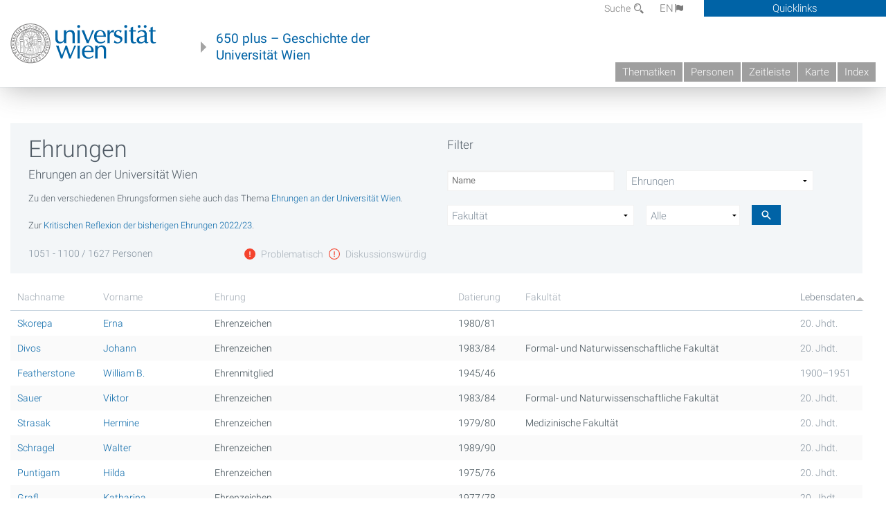

--- FILE ---
content_type: text/html; charset=utf-8
request_url: https://geschichte.univie.ac.at/de/personen/ehrungen?title=&honors=All&faculty=All&problematik=All&page=21&order=field_date_range&sort=asc
body_size: 9524
content:
<!DOCTYPE html>
<!-- Sorry no IE7 support! -->
<!-- @see http://foundation.zurb.com/docs/index.html#basicHTMLMarkup -->

<!--[if IE 8]><html class="no-js lt-ie9" lang="en"> <![endif]-->
<!--[if gt IE 8]><!--> <html class="no-js" lang="de"> <!--<![endif]-->
<head>
  <meta charset="utf-8" />
<link href="/de/personen/ehrungen" rel="alternate" hreflang="de" />
<link href="/en/persons/honors" rel="alternate" hreflang="en" />
<meta name="viewport" content="width=device-width" />
<meta http-equiv="ImageToolbar" content="false" />
<meta name="description" content="Ehrungen an der Universität Wien Zu den verschiedenen Ehrungsformen siehe auch das Thema Ehrungen an der Universität Wien. Zur Kritischen Reflexion der bisherigen Ehrungen 2022/23." />
<meta name="generator" content="Drupal 7 (http://drupal.org)" />
<link rel="canonical" href="https://geschichte.univie.ac.at/de/personen/ehrungen" />
<link rel="shortlink" href="https://geschichte.univie.ac.at/de/node/30959" />
<meta property="og:site_name" content="650 plus" />
<meta property="og:type" content="article" />
<meta property="og:url" content="https://geschichte.univie.ac.at/de/personen/ehrungen" />
<meta property="og:title" content="Ehrungen" />
<meta property="og:description" content="Ehrungen an der Universität Wien Zu den verschiedenen Ehrungsformen siehe auch das Thema Ehrungen an der Universität Wien. Zur Kritischen Reflexion der bisherigen Ehrungen 2022/23." />
<meta property="og:updated_time" content="2024-10-18T13:47:00+02:00" />
<meta property="article:published_time" content="2015-03-20T01:26:30+01:00" />
<meta property="article:modified_time" content="2024-10-18T13:47:00+02:00" />
<meta name="dcterms.title" content="Ehrungen" />
<meta name="dcterms.creator" content="admin" />
<meta name="dcterms.description" content="Ehrungen an der Universität Wien Zu den verschiedenen Ehrungsformen siehe auch das Thema Ehrungen an der Universität Wien. Zur Kritischen Reflexion der bisherigen Ehrungen 2022/23." />
<meta name="dcterms.date" content="2015-03-20T01:26+01:00" />
<meta name="dcterms.type" content="Text" />
<meta name="dcterms.format" content="text/html" />
<meta name="dcterms.identifier" content="https://geschichte.univie.ac.at/de/personen/ehrungen" />
<meta name="dcterms.language" content="de" />
  <meta name="viewport" content="width=device-width, user-scalable=no" />
  <meta name="google-site-verification" content="QVo6dneiwq1dX6dDlQQC1mAK6ER1IOIYRJjZQ9AE4-A" />
  <!-- Google tag (gtag.js) -->
<script async src="https://www.googletagmanager.com/gtag/js?id=G-DP0YM1K2NK"></script>
<script>
  window.dataLayer = window.dataLayer || [];
  function gtag(){dataLayer.push(arguments);}
  gtag('js', new Date());

  gtag('config', 'G-DP0YM1K2NK');
</script>
  <title>Ehrungen | Page 22 | 650 plus</title>
  <link rel="stylesheet" href="https://geschichte.univie.ac.at/files/css/css_Q8bk26IpUQB1iiHLZDY1EsPZWYSilSLashJtLsCuXJA.css" />
<link rel="stylesheet" href="https://geschichte.univie.ac.at/files/css/css_H9Wn91OXuSQYcuAzFWyB0CzUPN5HDu8GQ7hDsJGDbOg.css" />
<link rel="stylesheet" href="https://geschichte.univie.ac.at/sites/all/themes/zurb-foundation/css/apps4.css?t07981" />
<link rel="stylesheet" href="https://geschichte.univie.ac.at/sites/all/themes/zurb-foundation/css/customize.css?t07981" />
  <link href='/theme/css/fonts.css' rel='stylesheet' type='text/css'>
  <style>
    .node-interface #edit-faculty-hist-wrapper {
      display: none;
    }
    .field-name-field-problem-desc {
      display: block;
      font-size: .925rem;
      padding-left: 1.75rem;
      position: relative;
      margin-bottom: 2rem;
    }
    .field-name-field-problem-desc * {
      font-size: .825rem;
    }

    .problem-description {
        display: block;
        font-size: .825rem;
        float: right;
    }
     #edit-problematik-wrapper {
      display: none;
    }
     #edit-problematik-wrapper {
      display: block;
    }
    .mark-discussion,
    .mark-problematic {
      display: inline-block;
      color: #a4aeb7;
      white-space: nowrap;
    }
    .views-field-field-ehrung .mark-discussion, 
    .views-field-field-ehrung .mark-problematic {
      white-space: normal;
    }
    .node-type-person .views-field-field-ehrung .mark-discussion, 
    .node-type-person .views-field-field-ehrung .mark-problematic {
      white-space: nowrap !important;
    }
    .views-field-field-ehrung-titel {
      white-space: nowrap;
    }
    .info .mark-discussion:before,
    .info .mark-problematic:before {
      margin-right: 5px;
    }
     .info .mark-discussion:before,
     .info .mark-problematic:before,
     .view .mark-discussion:after,
     .view .mark-problematic:after {
      content: "";
      background-image: url("/theme/images/problem-discussion.svg");
      background-size: contain;
      width: 16px;
      height: 16px;
      display: inline-block;
      vertical-align: text-bottom;
      margin-left: 5px;
    }
      .field-name-field-problem-desc:before {
      content: "";
      background-image: url("/theme/images/problem-problem.svg");
      background-size: contain;
      width: 16px;
      height: 16px;
      display: inline-block;
      position: absolute;
      left: 0;
      vertical-align: text-bottom;
      margin-right: 5px; 
    }
      .field-name-field-problem-desc.discussion:before {
      background-image: url("/theme/images/problem-discussion.svg");
    }
     .info .mark-problematic:before,
     .view .mark-problematic:after {
      background-image: url("/theme/images/problem-problem.svg");
    }
    .view-siehe-auch p.small {
      font-size: 75%;
    }
    html body.admin-menu {
      margin-top: 0px !important;
      padding-top: 30px;
    }
  </style>
  <script src="https://geschichte.univie.ac.at/files/js/js_7ZKsgVwdzEUQdR3uhW4lAwIhVC5shYuHwEZ094mgxIg.js"></script>
<script src="https://geschichte.univie.ac.at/files/js/js_R9UbiVw2xuTUI0GZoaqMDOdX0lrZtgX-ono8RVOUEVc.js"></script>
<script>var NID = 30959</script>
<script src="https://geschichte.univie.ac.at/files/js/js_pT8ZDwBLMaZFJ4CH3rFvJ5qt79LdBxRYeqWq5CmFEPk.js"></script>
<script src="https://geschichte.univie.ac.at/files/js/js_lXwy3NmqRzZCH286s8ljRIQGsoh_bHXhv1PhYgA-h3M.js"></script>
<script>jQuery.extend(Drupal.settings, {"basePath":"\/","pathPrefix":"de\/","ajaxPageState":{"theme":"zurb_foundation","theme_token":"X0wOCCkno_OFMtgQhbpu-kLYuw5-9-OuBxqnvUUXV7A","js":{"sites\/all\/modules\/jquery_update\/replace\/jquery\/1.8\/jquery.min.js":1,"misc\/jquery-extend-3.4.0.js":1,"misc\/jquery-html-prefilter-3.5.0-backport.js":1,"misc\/jquery.once.js":1,"misc\/drupal.js":1,"sites\/all\/libraries\/balupton-history.js\/scripts\/bundled\/html5\/jquery.history.js":1,"sites\/all\/modules\/admin_menu\/admin_devel\/admin_devel.js":1,"0":1,"public:\/\/languages\/de__RvUlvI6245zIVVqZXSOM3uxR0QWyGG2LKHeHIjGvzg.js":1,"sites\/all\/modules\/better_exposed_filters\/better_exposed_filters.js":1,"sites\/all\/themes\/zurb-foundation\/js\/jquery.isotope.js":1,"sites\/all\/themes\/zurb-foundation\/js\/zoom.js":1,"sites\/all\/themes\/zurb-foundation\/js\/app.js":1,"sites\/all\/themes\/zurb-foundation\/js\/vendor\/custom.modernizr.js":1,"sites\/all\/themes\/zurb-foundation\/js\/foundation.min.js":1},"css":{"sites\/all\/modules\/date\/date_api\/date.css":1,"sites\/all\/modules\/itweak_upload\/itweak_upload.css":1,"sites\/all\/modules\/views\/css\/views.css":1,"sites\/all\/modules\/ckeditor\/css\/ckeditor.css":1,"sites\/all\/themes\/zurb-foundation\/css\/normalize.css":1,"sites\/all\/modules\/ctools\/css\/ctools.css":1,"sites\/all\/modules\/biblio\/biblio.css":1,"sites\/all\/modules\/print\/print_ui\/css\/print_ui.theme.css":1,"sites\/all\/themes\/zurb-foundation\/css\/apps4.css":1,"sites\/all\/themes\/zurb-foundation\/css\/customize.css":1}},"urlIsAjaxTrusted":{"\/de\/biblio\/nationaler-bildungsbericht-oesterreich-2012-band-2-fokussierte-analysen-bildungspolitischer?page=%2F..%2F..%2F..%2F..%2F..%2F..%2F..%2F..%2F..%2Fproc%2Fself%2Fenviron%00.\u0026s=author\u0026o=asc":true,"\/de\/personen\/ehrungen":true},"better_exposed_filters":{"datepicker":false,"slider":false,"settings":[],"autosubmit":false,"views":{"special_person":{"displays":{"ehren":{"filters":{"title":{"required":false},"honors":{"required":false},"faculty":{"required":false},"problematik":{"required":false}}}}}}}});</script>
  <!--[if lt IE 9]>
		<script src="http://html5shiv.googlecode.com/svn/trunk/html5.js"></script>
	<![endif]-->
</head>
<body class="html not-front not-logged-in no-sidebars page-node page-node- page-node-30959 node-type-interface i18n-de lang-de section-personen user-0 no-sidebar" >
    <!--.page -->
<div role="document" class="page" id="page">

  
  
  <!--.l-header -->
  <header role="banner" class="l-header show-for-small">

          <!--.top-bar -->
              <div class="show-for-small">
            <nav class="top-bar" data-options="" data-topbar>
        <ul class="title-area">
          <li class="name">
            <a href="/de" rel="home" title="650 plus Startseite"><img class="logo" typeof="foaf:Image" src="https://geschichte.univie.ac.at/files/uni_logo_220.jpg" alt="650 plus logo" title="650 plus Startseite" /></a>          </li>
          <li class="toggle-topbar menu-icon"><a href="#"><span>Menu</span></a></li>
        </ul>
        <section class="top-bar-section">
                      <ul id="main-menu" class="main-nav"><li class="first collapsed"><a href="/de/thematiken">Thematiken</a></li><li class="leaf"><a href="/de/personen">Personen</a></li><li class="hide-for-small"><a href="/de/zeitleiste" class="hide-for-small">Zeitleiste</a></li><li class="hide-for-small"><a href="/de/karte" class="hide-for-small">Karte</a></li><li class="last leaf"><a href="/de/inhaltsverzeichnis">Index</a></li></ul>                                <ul id="text-menu-small" class="secondary link-list"><li class="first leaf"><a href="/de/alle-themen">Themen</a></li><li class="leaf"><a href="/de/alle-artikel">Artikel</a></li><li class="leaf"><a href="/de/medien">Medien</a></li><li class="leaf"><a href="/de/personen/funktionaere">Funktionäre</a></li><li class="leaf"><a href="/de/personen/ehrungen" class="active">Ehrungen</a></li><li class="leaf"><a href="/de/gebaeude">Gebäude</a></li><li class="leaf"><a href="/de/ereignisse">Ereignisse</a></li><li class="last leaf"><a href="/de/glossar">Glossar</a></li></ul>                                <ul id="secondary-menu-small" class="secondary link-list "><li class="first expanded has-dropdown"><a href="/de/ueber-das-projekt">Über das Projekt</a><ul class=""><li class="first expanded show-for-small"><a href="/de/ueber-das-projekt">Über das Projekt</a><li class="first leaf"><a href="/de/impressum">Impressum</a></li><li class="last leaf"><a href="/de/kontakt">Kontakt</a></li></ul></li><li class="show-for-small"><a href="/de/suche" class="show-for-small">Suche</a></li><li class="last leaf" target="_blank"><a href="https://backend.univie.ac.at/fileadmin/user_upload/p_dsba/datenschutzerklaerung_websites_2018-05-23.pdf" target="_blank">Datenschutzerklärung</a></li></ul>                  </section>
      </nav>
              </div>
            <!--/.top-bar -->
    
     
  </header>
  <!--/.l-header -->

  
          <section class="row h-row hide-for-small">
        <div class="box" id="quicklinks-box">
            <div class="large-12 columns clearfix">
            	<div class="right container row">
                	<div class="column medium-6"><h2>Über das Projekt</h2><ul id="secondary-menu-links" class="links clearfix "><li class="first expanded has-dropdown"><a href="/de/ueber-das-projekt">Über das Projekt</a><ul class=""><li class="first expanded show-for-small"><a href="/de/ueber-das-projekt">Über das Projekt</a><li class="first leaf"><a href="/de/impressum">Impressum</a></li><li class="last leaf"><a href="/de/kontakt">Kontakt</a></li></ul></li><li class="show-for-small"><a href="/de/suche" class="show-for-small">Suche</a></li><li class="last leaf" target="_blank"><a href="https://backend.univie.ac.at/fileadmin/user_upload/p_dsba/datenschutzerklaerung_websites_2018-05-23.pdf" target="_blank">Datenschutzerklärung</a></li></ul></div>
                	<div class="column medium-6"><h2>Inhalte</h2><ul id="text-menu-links" class="links clearfix "><li class="first leaf"><a href="/de/alle-themen">Themen</a></li><li class="leaf"><a href="/de/alle-artikel">Artikel</a></li><li class="leaf"><a href="/de/medien">Medien</a></li><li class="leaf"><a href="/de/personen/funktionaere">Funktionäre</a></li><li class="leaf"><a href="/de/personen/ehrungen" class="active">Ehrungen</a></li><li class="leaf"><a href="/de/gebaeude">Gebäude</a></li><li class="leaf"><a href="/de/ereignisse">Ereignisse</a></li><li class="last leaf"><a href="/de/glossar">Glossar</a></li></ul></div>
                </div>
              </div>
        </div>

        <div class="large-12 columns header h-main clearfix">
                    <div class="title-area left">
            <div class="left">
              <a href="//www.univie.ac.at" id="univielink" rel="home" title="zur Webseite der Universität Wien" data-tooltip><img typeof="foaf:Image" src="//geschichte.univie.ac.at/theme/images/uni_logo_farbe.png" alt="Geschichte der Universität Wien - Logo Universität Wien"></a>
                <a href="/de" id="homelink" rel="home" title="Geschichte der Universität Wien" data-tooltip>
                    650 plus – Geschichte der <br>Universität Wien                </a>    
            </div>
          </div>
          
          <div class="right hide-for-small" id="metabar">
            <div id="searchblock">
                  <section class="block block-locale block-locale-language">
	<div class="block-inner">
      
      <div class="item-list"><ul class="inline-list"><li class="active first"><a href="/de/personen/ehrungen" class="  active">DE<span class='icon_moon icon-flag'></span></a></li>
<li class=" last"><a href="/en/persons/honors" class=" ">EN<span class='icon_moon icon-flag'></span></a></li>
</ul></div>    	</div>
</section>  <section class="block block-search-api-page block-search-api-page-suche">
	<div class="block-inner">
      
      <form action="/de/biblio/nationaler-bildungsbericht-oesterreich-2012-band-2-fokussierte-analysen-bildungspolitischer?page=%2F..%2F..%2F..%2F..%2F..%2F..%2F..%2F..%2F..%2Fproc%2Fself%2Fenviron%00.&amp;s=author&amp;o=asc" method="post" id="search-api-page-search-form-suche" accept-charset="UTF-8"><div><div class="form-item form-type-textfield form-item-keys-1">
  <label for="edit-keys-1">Suche </label>
 <input placeholder="Suche" type="text" id="edit-keys-1" name="keys_1" value="" size="15" maxlength="128" class="form-text" />
</div>
<input type="hidden" name="id" value="1" />
<button id="edit-submit-1" name="op" value="Suche" type="submit" class="form-submit small">Suche</button>
<input type="hidden" name="form_build_id" value="form-fWuLycTsgpQEO87XsjnOwL9L1JffhTYggcYlWhb-DRY" />
<input type="hidden" name="form_id" value="search_api_page_search_form_suche" />
</div></form>    	</div>
</section>            </div>
            <div id="quicklinks">
                Quicklinks
            </div>
          </div>
          


          <nav id="main-menu-top" class="navigation right show-for-small-up top-bar-section" role="navigation">
             <ul id="main-menu-links" class="inline-list clearfix"><li class="first collapsed"><a href="/de/thematiken">Thematiken</a></li><li class="leaf"><a href="/de/personen">Personen</a></li><li class="hide-for-small"><a href="/de/zeitleiste" class="hide-for-small">Zeitleiste</a></li><li class="hide-for-small"><a href="/de/karte" class="hide-for-small">Karte</a></li><li class="last leaf"><a href="/de/inhaltsverzeichnis">Index</a></li></ul>          </nav> <!-- /#main-menu -->

         </div>
         
                 <div class="medium-12 columns hide-for-small" id="">
            
  <ul id='breadcrumbs' class='inline-list'></ul>         </div>

        </section>

        
        
        
            <!-- End title, slogan and menu -->



  
  <div class="row l-tabs">
  <div class="medium-4 columns">&nbsp;</div>
  <div class="medium-8 columns">
      </div>
  </div>

<main role="main" class="row l-main">
         <div class="large-12 medium-12 main columns">
   
  
      
      <a id="main-content"></a>
            

          
                  
              
        	<div class="block-inner">
      
      
<article id="node-30959" class="node node-interface view-mode-full" about="/de/personen/ehrungen" typeof="sioc:Item foaf:Document">


  
                <header>
      <div class="row">
        <div class="medium-6 columns info">
          <h1 class="node-title">Ehrungen</h1>

          <div class="body field"><p>
	Ehrungen an der Universität Wien</p>
<p>
	<sup>Zu den verschiedenen Ehrungsformen siehe auch das Thema <a href="/de/themen/ehrungen-der-universitat-wien">Ehrungen an der Universität Wien</a>.</sup></p>
<p>
	<sup>Zur <a href="/de/themen/kritische-reflexion-der-bisherigen-ehrungen">Kritischen Reflexion der bisherigen Ehrungen 2022/23</a>.</sup></p>
</div>                      <div class="problem-description">
              <a class="mark-problematic" href="/de/artikel/problematische-ehrungen">
                Problematisch              </a> 
              <a class="mark-discussion" href="/de/artikel/diskussionswuerdige-ehrungen">
                Diskussionswürdig              </a>
            </div>
          
          
        </div>
        <div class="medium-6 columns filters">
        
            <p>Filter</p><form action="/de/personen/ehrungen" method="get" id="views-exposed-form-special-person-ehren" accept-charset="UTF-8"><div><div class="views-exposed-form">
  <div class="views-exposed-widgets clearfix">
          <div id="edit-title-wrapper" class="views-exposed-widget views-widget-filter-title">
                  <label for="edit-title">
            Suche          </label>
                        <div class="views-widget">
          <div class="form-item form-type-textfield form-item-title">
 <input placeholder="Name" type="text" id="edit-title" name="title" value="" size="30" maxlength="128" class="form-text" />
</div>
        </div>
              </div>
          <div id="edit-honors-wrapper" class="views-exposed-widget views-widget-filter-field_ehrung_tid">
                  <label for="edit-honors">
            Ehrung          </label>
                        <div class="views-widget">
          <div class="form-item form-type-select form-item-honors">
 <select id="edit-honors" name="honors" class="form-select"><option value="All" selected="selected">Ehrungen</option><option value="824">Denkmal Arkadenhof</option><option value="1787">Denkmal „AKH-Direktoren“</option><option value="1686">Denkmal Ehrentafel Mathematik</option><option value="1093">Denkmal „Nobelpreis und Universität Wien“</option><option value="1593">Denkmal „Vertriebene Historiker*innen“</option><option value="1086">Denkmal „Vertriebene Kunsthistoriker*innen“</option><option value="1096">Denkmal</option><option value="821">Ehrenzeichen</option><option value="1095">Tor der Erinnerung</option><option value="1088">Straßenbenennung</option><option value="1099">Stipendien/Preise/Stiftungen</option><option value="1256">Raumbenennung</option><option value="1092">Ehrentafel-Fakultät</option><option value="1087">Ehrensenator*in</option><option value="1594">Ehrenmitglied Doktorenkollegium</option><option value="1094">Ehrenmitglied</option><option value="1101">Ehrenmedaille</option><option value="1642">Ehrenlizentiat</option><option value="823">Ehrendoktorat</option><option value="822">Ehrenbürger*in</option></select>
</div>
        </div>
              </div>
          <div id="edit-faculty-wrapper" class="views-exposed-widget views-widget-filter-field_fakult_t_tid">
                  <label for="edit-faculty">
            Fakultät          </label>
                        <div class="views-widget">
          <div class="form-item form-type-select form-item-faculty">
 <select id="edit-faculty" name="faculty" class="form-select"><option value="All" selected="selected">Fakultät</option><option value="211">Evangelisch-Theologische Fakultät</option><option value="290">Fakultät für Chemie</option><option value="352">Fakultät für Geowissenschaften, Geographie und Astronomie</option><option value="1507">Fakultät für Human- und Sozialwissenschaften</option><option value="350">Fakultät für Informatik</option><option value="293">Fakultät für Lebenswissenschaften</option><option value="311">Fakultät für Mathematik</option><option value="369">Fakultät für Naturwissenschaften und Mathematik</option><option value="679">Fakultät für Philosophie und Bildungswissenschaft</option><option value="233">Fakultät für Physik</option><option value="218">Fakultät für Psychologie</option><option value="319">Fakultät für Sozialwissenschaften</option><option value="259">Fakultät für Wirtschaftswissenschaften</option><option value="348">Fakultät für Wirtschaftswissenschaften und Informatik</option><option value="279">Formal- und Naturwissenschaftliche Fakultät</option><option value="488">Geistes- und Kulturwissenschaftliche Fakultät</option><option value="303">Geisteswissenschaftliche Fakultät</option><option value="243">Grund- und Integrativwissenschaftliche Fakultät</option><option value="309">Historisch-Kulturwissenschaftliche Fakultät</option><option value="212">Juridische Fakultät</option><option value="210">Katholisch-Theologische Fakultät</option><option value="220">Medizinische Fakultät</option><option value="214">Philologisch-Kulturwissenschaftliche Fakultät</option><option value="123">Philosophische Fakultät</option><option value="495">Rechts- und Staatswissenschaftliche Fakultät</option><option value="713">Rechtswissenschaftliche Fakultät</option><option value="271">Sozial- und Wirtschaftswissenschaftliche Fakultät</option><option value="734">Zentrum für Lehrer*innenbildung</option><option value="1512">Zentrum für Mikrobiologie und Umweltsystemwissenschaft</option><option value="774">Zentrum für Molekulare Biologie | Max Perutz Labs</option><option value="216">Zentrum für Sportwissenschaft und Universitätssport</option><option value="277">Zentrum für Translationswissenschaft</option><option value="1528">Artistenfakultät</option></select>
</div>
        </div>
              </div>
          <div id="edit-problematik-wrapper" class="views-exposed-widget views-widget-filter-field_problem_value">
                  <label for="edit-problematik">
            Problematik          </label>
                        <div class="views-widget">
          <div class="form-item form-type-select form-item-problematik">
 <select id="edit-problematik" name="problematik" class="form-select"><option value="All" selected="selected">Alle</option><option value="discussion">Diskussionswürdig</option><option value="problematic">Problematisch</option></select>
</div>
        </div>
              </div>
                    <div class="views-exposed-widget views-submit-button">
      <button class="icon icon-suche form-submit small" title="Suche" id="edit-submit-special-person" name="" value="" type="submit"></button>
    </div>
      </div>
</div>
</div></form>        </div>
      </div>
      </header>
          
      <span property="dc:title" content="Ehrungen" class="rdf-meta element-hidden"></span><span property="sioc:num_replies" content="0" datatype="xsd:integer" class="rdf-meta element-hidden"></span>


  <div class="field field-name-field-inhalte field-type-viewreference field-label-hidden field-wrapper"><div class="contextual-links-region"><div class="view view-special-person view-id-special_person view-display-id-ehren ehrungen view-dom-id-538900abbcc42cecd88b233b1620c915">
            <div class="view-header">
      <div class="result-summary">1051 - 1100 / 1627 Personen</div>
    </div>
  
  
  
      <div class="view-content">
      <table  class="views-table cols-6">
         <thead>
      <tr>
                  <th  class="views-field views-field-field-nachname-n-" scope="col">
            Nachname          </th>
                  <th  class="views-field views-field-field-vorname-n-" scope="col">
            Vorname          </th>
                  <th  class="views-field views-field-field-ehrung" scope="col">
            <a href="/de/personen/ehrungen?title=&amp;honors=All&amp;faculty=All&amp;problematik=All&amp;page=21&amp;order=field_ehrung&amp;sort=asc" title="Nach Ehrung sortieren" class="active">Ehrung</a>          </th>
                  <th  class="views-field views-field-field-date" scope="col">
            <a href="/de/personen/ehrungen?title=&amp;honors=All&amp;faculty=All&amp;problematik=All&amp;page=21&amp;order=field_date&amp;sort=desc" title="Nach Datierung sortieren" class="active">Datierung</a>          </th>
                  <th  scope="col">
            Fakultät          </th>
                  <th  class="views-field views-field-field-date-range active" scope="col">
            <a href="/de/personen/ehrungen?title=&amp;honors=All&amp;faculty=All&amp;problematik=All&amp;page=21&amp;order=field_date_range&amp;sort=desc" title="Nach Lebensdaten sortieren" class="active">Lebensdaten<img typeof="foaf:Image" src="https://geschichte.univie.ac.at/misc/arrow-desc.png" width="13" height="13" alt="absteigend sortieren" title="absteigend sortieren" /></a>          </th>
              </tr>
    </thead>
    <tbody>
          <tr  class="odd views-row-first">
                  <td  class="views-field views-field-field-nachname-n-">
            <a href="/de/personen/erna-skorepa">Skorepa</a>          </td>
                  <td  class="views-field views-field-field-vorname-n-">
            <a href="/de/personen/erna-skorepa">Erna</a>          </td>
                  <td  class="views-field views-field-field-ehrung">
            <span class="mark-" title="">Ehrenzeichen</span>          </td>
                  <td  class="views-field views-field-field-date">
            1980/81          </td>
                  <td >
                      </td>
                  <td  class="views-field views-field-field-date-range active">
            20. Jhdt.          </td>
              </tr>
          <tr  class="even">
                  <td  class="views-field views-field-field-nachname-n-">
            <a href="/de/personen/johann-divos">Divos</a>          </td>
                  <td  class="views-field views-field-field-vorname-n-">
            <a href="/de/personen/johann-divos">Johann</a>          </td>
                  <td  class="views-field views-field-field-ehrung">
            <span class="mark-" title="">Ehrenzeichen</span>          </td>
                  <td  class="views-field views-field-field-date">
            1983/84          </td>
                  <td >
            Formal- und Naturwissenschaftliche Fakultät          </td>
                  <td  class="views-field views-field-field-date-range active">
            20. Jhdt.          </td>
              </tr>
          <tr  class="odd">
                  <td  class="views-field views-field-field-nachname-n-">
            <a href="/de/personen/william-b-featherstone">Featherstone</a>          </td>
                  <td  class="views-field views-field-field-vorname-n-">
            <a href="/de/personen/william-b-featherstone">William B.</a>          </td>
                  <td  class="views-field views-field-field-ehrung">
            <span class="mark-" title="">Ehrenmitglied</span>          </td>
                  <td  class="views-field views-field-field-date">
            1945/46          </td>
                  <td >
                      </td>
                  <td  class="views-field views-field-field-date-range active">
            1900–1951          </td>
              </tr>
          <tr  class="even">
                  <td  class="views-field views-field-field-nachname-n-">
            <a href="/de/personen/viktor-sauer">Sauer</a>          </td>
                  <td  class="views-field views-field-field-vorname-n-">
            <a href="/de/personen/viktor-sauer">Viktor</a>          </td>
                  <td  class="views-field views-field-field-ehrung">
            <span class="mark-" title="">Ehrenzeichen</span>          </td>
                  <td  class="views-field views-field-field-date">
            1983/84          </td>
                  <td >
            Formal- und Naturwissenschaftliche Fakultät          </td>
                  <td  class="views-field views-field-field-date-range active">
            20. Jhdt.          </td>
              </tr>
          <tr  class="odd">
                  <td  class="views-field views-field-field-nachname-n-">
            <a href="/de/personen/hermine-strasak">Strasak</a>          </td>
                  <td  class="views-field views-field-field-vorname-n-">
            <a href="/de/personen/hermine-strasak">Hermine</a>          </td>
                  <td  class="views-field views-field-field-ehrung">
            <span class="mark-" title="">Ehrenzeichen</span>          </td>
                  <td  class="views-field views-field-field-date">
            1979/80          </td>
                  <td >
            Medizinische Fakultät          </td>
                  <td  class="views-field views-field-field-date-range active">
            20. Jhdt.          </td>
              </tr>
          <tr  class="even">
                  <td  class="views-field views-field-field-nachname-n-">
            <a href="/de/personen/walter-schragel">Schragel</a>          </td>
                  <td  class="views-field views-field-field-vorname-n-">
            <a href="/de/personen/walter-schragel">Walter</a>          </td>
                  <td  class="views-field views-field-field-ehrung">
            <span class="mark-" title="">Ehrenzeichen</span>          </td>
                  <td  class="views-field views-field-field-date">
            1989/90          </td>
                  <td >
                      </td>
                  <td  class="views-field views-field-field-date-range active">
            20. Jhdt.          </td>
              </tr>
          <tr  class="odd">
                  <td  class="views-field views-field-field-nachname-n-">
            <a href="/de/personen/hilda-puntigam">Puntigam</a>          </td>
                  <td  class="views-field views-field-field-vorname-n-">
            <a href="/de/personen/hilda-puntigam">Hilda</a>          </td>
                  <td  class="views-field views-field-field-ehrung">
            <span class="mark-" title="">Ehrenzeichen</span>          </td>
                  <td  class="views-field views-field-field-date">
            1975/76          </td>
                  <td >
                      </td>
                  <td  class="views-field views-field-field-date-range active">
            20. Jhdt.          </td>
              </tr>
          <tr  class="even">
                  <td  class="views-field views-field-field-nachname-n-">
            <a href="/de/personen/katharina-grafl">Grafl</a>          </td>
                  <td  class="views-field views-field-field-vorname-n-">
            <a href="/de/personen/katharina-grafl">Katharina</a>          </td>
                  <td  class="views-field views-field-field-ehrung">
            <span class="mark-" title="">Ehrenzeichen</span>          </td>
                  <td  class="views-field views-field-field-date">
            1977/78          </td>
                  <td >
                      </td>
                  <td  class="views-field views-field-field-date-range active">
            20. Jhdt.          </td>
              </tr>
          <tr  class="odd">
                  <td  class="views-field views-field-field-nachname-n-">
            <a href="/de/personen/gabriele-sejka">Sejka</a>          </td>
                  <td  class="views-field views-field-field-vorname-n-">
            <a href="/de/personen/gabriele-sejka">Gabriele</a>          </td>
                  <td  class="views-field views-field-field-ehrung">
            <span class="mark-" title="">Ehrenzeichen</span>          </td>
                  <td  class="views-field views-field-field-date">
            1981/82          </td>
                  <td >
            Evangelisch-Theologische Fakultät          </td>
                  <td  class="views-field views-field-field-date-range active">
            20. Jhdt.          </td>
              </tr>
          <tr  class="even">
                  <td  class="views-field views-field-field-nachname-n-">
            <a href="/de/personen/eugen-pfeiffer">Pfeiffer</a>          </td>
                  <td  class="views-field views-field-field-vorname-n-">
            <a href="/de/personen/eugen-pfeiffer">Eugen</a>          </td>
                  <td  class="views-field views-field-field-ehrung">
            <span class="mark-" title="">Ehrenzeichen</span>          </td>
                  <td  class="views-field views-field-field-date">
            1979/80          </td>
                  <td >
            Formal- und Naturwissenschaftliche Fakultät          </td>
                  <td  class="views-field views-field-field-date-range active">
            20. Jhdt.          </td>
              </tr>
          <tr  class="odd">
                  <td  class="views-field views-field-field-nachname-n-">
            <a href="/de/personen/egon-hroch">Hroch</a>          </td>
                  <td  class="views-field views-field-field-vorname-n-">
            <a href="/de/personen/egon-hroch">Egon</a>          </td>
                  <td  class="views-field views-field-field-ehrung">
            <span class="mark-" title="">Ehrenmedaille</span>          </td>
                  <td  class="views-field views-field-field-date">
            1974/75          </td>
                  <td >
                      </td>
                  <td  class="views-field views-field-field-date-range active">
            20. Jhdt.          </td>
              </tr>
          <tr  class="even">
                  <td  class="views-field views-field-field-nachname-n-">
            <a href="/de/personen/karl-schramseis">Schramseis</a>          </td>
                  <td  class="views-field views-field-field-vorname-n-">
            <a href="/de/personen/karl-schramseis">Karl</a>          </td>
                  <td  class="views-field views-field-field-ehrung">
            <span class="mark-" title="">Ehrenzeichen</span>          </td>
                  <td  class="views-field views-field-field-date">
            1983/84          </td>
                  <td >
            Geisteswissenschaftliche Fakultät          </td>
                  <td  class="views-field views-field-field-date-range active">
            20. Jhdt.          </td>
              </tr>
          <tr  class="odd">
                  <td  class="views-field views-field-field-nachname-n-">
            <a href="/de/personen/richard-puschmann">Puschmann</a>          </td>
                  <td  class="views-field views-field-field-vorname-n-">
            <a href="/de/personen/richard-puschmann">Richard</a>          </td>
                  <td  class="views-field views-field-field-ehrung">
            <span class="mark-" title="">Ehrenzeichen</span>          </td>
                  <td  class="views-field views-field-field-date">
            1979/80          </td>
                  <td >
            Formal- und Naturwissenschaftliche Fakultät          </td>
                  <td  class="views-field views-field-field-date-range active">
            20. Jhdt.          </td>
              </tr>
          <tr  class="even">
                  <td  class="views-field views-field-field-nachname-n-">
            <a href="/de/personen/gertrude-jank">Jank</a>          </td>
                  <td  class="views-field views-field-field-vorname-n-">
            <a href="/de/personen/gertrude-jank">Gertrude</a>          </td>
                  <td  class="views-field views-field-field-ehrung">
            <span class="mark-" title="">Ehrenzeichen</span>          </td>
                  <td  class="views-field views-field-field-date">
            1983/84          </td>
                  <td >
            Medizinische Fakultät          </td>
                  <td  class="views-field views-field-field-date-range active">
            20. Jhdt.          </td>
              </tr>
          <tr  class="odd">
                  <td  class="views-field views-field-field-nachname-n-">
            <a href="/de/personen/leopold-zeininger">Zeininger</a>          </td>
                  <td  class="views-field views-field-field-vorname-n-">
            <a href="/de/personen/leopold-zeininger">Leopold</a>          </td>
                  <td  class="views-field views-field-field-ehrung">
            <span class="mark-" title="">Ehrenzeichen</span>          </td>
                  <td  class="views-field views-field-field-date">
            1981/82          </td>
                  <td >
                      </td>
                  <td  class="views-field views-field-field-date-range active">
            20. Jhdt.          </td>
              </tr>
          <tr  class="even">
                  <td  class="views-field views-field-field-nachname-n-">
            <a href="/de/personen/peter-huebner">Huebner</a>          </td>
                  <td  class="views-field views-field-field-vorname-n-">
            <a href="/de/personen/peter-huebner">Peter</a>          </td>
                  <td  class="views-field views-field-field-ehrung">
            <span class="mark-" title="">Ehrenzeichen</span>          </td>
                  <td  class="views-field views-field-field-date">
            1978/79          </td>
                  <td >
                      </td>
                  <td  class="views-field views-field-field-date-range active">
            20. Jhdt.          </td>
              </tr>
          <tr  class="odd">
                  <td  class="views-field views-field-field-nachname-n-">
            <a href="/de/personen/leopold-forster">Forster</a>          </td>
                  <td  class="views-field views-field-field-vorname-n-">
            <a href="/de/personen/leopold-forster">Leopold</a>          </td>
                  <td  class="views-field views-field-field-ehrung">
            <span class="mark-" title="">Ehrenzeichen</span>          </td>
                  <td  class="views-field views-field-field-date">
            1993/94          </td>
                  <td >
                      </td>
                  <td  class="views-field views-field-field-date-range active">
            20. Jhdt.          </td>
              </tr>
          <tr  class="even">
                  <td  class="views-field views-field-field-nachname-n-">
            <a href="/de/personen/paula-ferle">Ferlé</a>          </td>
                  <td  class="views-field views-field-field-vorname-n-">
            <a href="/de/personen/paula-ferle">Paula</a>          </td>
                  <td  class="views-field views-field-field-ehrung">
            <span class="mark-" title="">Ehrenzeichen</span>          </td>
                  <td  class="views-field views-field-field-date">
            1979/80          </td>
                  <td >
            Grund- und Integrativwissenschaftliche Fakultät          </td>
                  <td  class="views-field views-field-field-date-range active">
            20. Jhdt.          </td>
              </tr>
          <tr  class="odd">
                  <td  class="views-field views-field-field-nachname-n-">
            <a href="/de/personen/gottfried-schaefer">Schaefer</a>          </td>
                  <td  class="views-field views-field-field-vorname-n-">
            <a href="/de/personen/gottfried-schaefer">Gottfried</a>          </td>
                  <td  class="views-field views-field-field-ehrung">
            <span class="mark-" title="">Ehrenzeichen</span>          </td>
                  <td  class="views-field views-field-field-date">
            1978/79          </td>
                  <td >
                      </td>
                  <td  class="views-field views-field-field-date-range active">
            20. Jhdt.          </td>
              </tr>
          <tr  class="even">
                  <td  class="views-field views-field-field-nachname-n-">
            <a href="/de/personen/marianne-metz">Metz</a>          </td>
                  <td  class="views-field views-field-field-vorname-n-">
            <a href="/de/personen/marianne-metz">Marianne</a>          </td>
                  <td  class="views-field views-field-field-ehrung">
            <span class="mark-" title="">Ehrenzeichen</span>          </td>
                  <td  class="views-field views-field-field-date">
            1981/82          </td>
                  <td >
            Rechtswissenschaftliche Fakultät          </td>
                  <td  class="views-field views-field-field-date-range active">
            20. Jhdt.          </td>
              </tr>
          <tr  class="odd">
                  <td  class="views-field views-field-field-nachname-n-">
            <a href="/de/personen/wilhelmine-vilma-pausch">Pausch</a>          </td>
                  <td  class="views-field views-field-field-vorname-n-">
            <a href="/de/personen/wilhelmine-vilma-pausch">Wilhelmine (Vilma)</a>          </td>
                  <td  class="views-field views-field-field-ehrung">
            <span class="mark-" title="">Ehrenzeichen</span>          </td>
                  <td  class="views-field views-field-field-date">
            1992/93          </td>
                  <td >
            Medizinische Fakultät          </td>
                  <td  class="views-field views-field-field-date-range active">
            20. Jhdt.          </td>
              </tr>
          <tr  class="even">
                  <td  class="views-field views-field-field-nachname-n-">
            <a href="/de/personen/johann-hans-kleewein">Kleewein</a>          </td>
                  <td  class="views-field views-field-field-vorname-n-">
            <a href="/de/personen/johann-hans-kleewein">Johann (Hans)</a>          </td>
                  <td  class="views-field views-field-field-ehrung">
            <span class="mark-" title="">Ehrenmedaille</span>          </td>
                  <td  class="views-field views-field-field-date">
            1972/73          </td>
                  <td >
            Medizinische Fakultät          </td>
                  <td  class="views-field views-field-field-date-range active">
            20. Jhdt.          </td>
              </tr>
          <tr  class="odd">
                  <td  class="views-field views-field-field-nachname-n-">
            <a href="/de/personen/ingeborg-orel">Orel</a>          </td>
                  <td  class="views-field views-field-field-vorname-n-">
            <a href="/de/personen/ingeborg-orel">Ingeborg</a>          </td>
                  <td  class="views-field views-field-field-ehrung">
            <span class="mark-" title="">Ehrenzeichen</span>          </td>
                  <td  class="views-field views-field-field-date">
            1980/81          </td>
                  <td >
            Grund- und Integrativwissenschaftliche Fakultät          </td>
                  <td  class="views-field views-field-field-date-range active">
            20. Jhdt.          </td>
              </tr>
          <tr  class="even">
                  <td  class="views-field views-field-field-nachname-n-">
            <a href="/de/personen/gerhard-wolf">Wolf</a>          </td>
                  <td  class="views-field views-field-field-vorname-n-">
            <a href="/de/personen/gerhard-wolf">Gerhard</a>          </td>
                  <td  class="views-field views-field-field-ehrung">
            <span class="mark-" title="">Ehrenzeichen</span>          </td>
                  <td  class="views-field views-field-field-date">
            1997/98          </td>
                  <td >
            Medizinische Fakultät          </td>
                  <td  class="views-field views-field-field-date-range active">
            20. Jhdt.          </td>
              </tr>
          <tr  class="odd">
                  <td  class="views-field views-field-field-nachname-n-">
            <a href="/de/personen/rudolf-walter">Walter</a>          </td>
                  <td  class="views-field views-field-field-vorname-n-">
            <a href="/de/personen/rudolf-walter">Rudolf</a>          </td>
                  <td  class="views-field views-field-field-ehrung">
            <span class="mark-" title="">Ehrenzeichen</span>          </td>
                  <td  class="views-field views-field-field-date">
            1983/84          </td>
                  <td >
            Medizinische Fakultät          </td>
                  <td  class="views-field views-field-field-date-range active">
            20. Jhdt.          </td>
              </tr>
          <tr  class="even">
                  <td  class="views-field views-field-field-nachname-n-">
            <a href="/de/personen/alois-schwarzel">Schwarzel</a>          </td>
                  <td  class="views-field views-field-field-vorname-n-">
            <a href="/de/personen/alois-schwarzel">Alois</a>          </td>
                  <td  class="views-field views-field-field-ehrung">
            <span class="mark-" title="">Ehrenzeichen</span>          </td>
                  <td  class="views-field views-field-field-date">
            1984/85          </td>
                  <td >
            Formal- und Naturwissenschaftliche Fakultät          </td>
                  <td  class="views-field views-field-field-date-range active">
            20. Jhdt.          </td>
              </tr>
          <tr  class="odd">
                  <td  class="views-field views-field-field-nachname-n-">
            <a href="/de/personen/josef-loeschl">Löschl</a>          </td>
                  <td  class="views-field views-field-field-vorname-n-">
            <a href="/de/personen/josef-loeschl">Josef</a>          </td>
                  <td  class="views-field views-field-field-ehrung">
            <span class="mark-" title="">Ehrenzeichen</span>          </td>
                  <td  class="views-field views-field-field-date">
            1994/95          </td>
                  <td >
                      </td>
                  <td  class="views-field views-field-field-date-range active">
            20. Jhdt.          </td>
              </tr>
          <tr  class="even">
                  <td  class="views-field views-field-field-nachname-n-">
            <a href="/de/personen/leo-ortner">Ortner</a>          </td>
                  <td  class="views-field views-field-field-vorname-n-">
            <a href="/de/personen/leo-ortner">Leo</a>          </td>
                  <td  class="views-field views-field-field-ehrung">
            <span class="mark-" title="">Ehrenzeichen</span>          </td>
                  <td  class="views-field views-field-field-date">
            1973/74          </td>
                  <td >
                      </td>
                  <td  class="views-field views-field-field-date-range active">
            20. Jhdt.          </td>
              </tr>
          <tr  class="odd">
                  <td  class="views-field views-field-field-nachname-n-">
            <a href="/de/personen/gertraud-fradinger">Fradinger</a>          </td>
                  <td  class="views-field views-field-field-vorname-n-">
            <a href="/de/personen/gertraud-fradinger">Gertraud</a>          </td>
                  <td  class="views-field views-field-field-ehrung">
            <span class="mark-" title="">Ehrenzeichen</span>          </td>
                  <td  class="views-field views-field-field-date">
            1994/95          </td>
                  <td >
            Formal- und Naturwissenschaftliche Fakultät          </td>
                  <td  class="views-field views-field-field-date-range active">
            20. Jhdt.          </td>
              </tr>
          <tr  class="even">
                  <td  class="views-field views-field-field-nachname-n-">
            <a href="/de/personen/agnes-doetzl">Dötzl</a>          </td>
                  <td  class="views-field views-field-field-vorname-n-">
            <a href="/de/personen/agnes-doetzl">Agnes</a>          </td>
                  <td  class="views-field views-field-field-ehrung">
            <span class="mark-" title="">Ehrenzeichen</span>          </td>
                  <td  class="views-field views-field-field-date">
            1987/88          </td>
                  <td >
            Formal- und Naturwissenschaftliche Fakultät          </td>
                  <td  class="views-field views-field-field-date-range active">
            20. Jhdt.          </td>
              </tr>
          <tr  class="odd">
                  <td  class="views-field views-field-field-nachname-n-">
            <a href="/de/personen/erich-rauscher">Rauscher</a>          </td>
                  <td  class="views-field views-field-field-vorname-n-">
            <a href="/de/personen/erich-rauscher">Erich</a>          </td>
                  <td  class="views-field views-field-field-ehrung">
            <span class="mark-" title="">Ehrenzeichen</span>          </td>
                  <td  class="views-field views-field-field-date">
            1994/95          </td>
                  <td >
            Formal- und Naturwissenschaftliche Fakultät          </td>
                  <td  class="views-field views-field-field-date-range active">
            20. Jhdt.          </td>
              </tr>
          <tr  class="even">
                  <td  class="views-field views-field-field-nachname-n-">
            <a href="/de/personen/erich-nezbeda">Nezbeda</a>          </td>
                  <td  class="views-field views-field-field-vorname-n-">
            <a href="/de/personen/erich-nezbeda">Erich</a>          </td>
                  <td  class="views-field views-field-field-ehrung">
            <span class="mark-" title="">Ehrenzeichen</span>          </td>
                  <td  class="views-field views-field-field-date">
            1995/96          </td>
                  <td >
            Formal- und Naturwissenschaftliche Fakultät          </td>
                  <td  class="views-field views-field-field-date-range active">
            20. Jhdt.          </td>
              </tr>
          <tr  class="odd">
                  <td  class="views-field views-field-field-nachname-n-">
            <a href="/de/personen/edwin-fichtinger">Fichtinger</a>          </td>
                  <td  class="views-field views-field-field-vorname-n-">
            <a href="/de/personen/edwin-fichtinger">Edwin</a>          </td>
                  <td  class="views-field views-field-field-ehrung">
            <span class="mark-" title="">Ehrenzeichen</span>          </td>
                  <td  class="views-field views-field-field-date">
            1997/98          </td>
                  <td >
                      </td>
                  <td  class="views-field views-field-field-date-range active">
            20. Jhdt.          </td>
              </tr>
          <tr  class="even">
                  <td  class="views-field views-field-field-nachname-n-">
            <a href="/de/personen/marianne-kriwanek">Kriwanek</a>          </td>
                  <td  class="views-field views-field-field-vorname-n-">
            <a href="/de/personen/marianne-kriwanek">Marianne</a>          </td>
                  <td  class="views-field views-field-field-ehrung">
            <span class="mark-" title="">Ehrenzeichen</span>          </td>
                  <td  class="views-field views-field-field-date">
            1984/85          </td>
                  <td >
            Medizinische Fakultät          </td>
                  <td  class="views-field views-field-field-date-range active">
            20. Jhdt.          </td>
              </tr>
          <tr  class="odd">
                  <td  class="views-field views-field-field-nachname-n-">
            <a href="/de/personen/valerie-eckermann">Eckermann</a>          </td>
                  <td  class="views-field views-field-field-vorname-n-">
            <a href="/de/personen/valerie-eckermann">Valerie</a>          </td>
                  <td  class="views-field views-field-field-ehrung">
            <span class="mark-" title="">Ehrenzeichen</span>          </td>
                  <td  class="views-field views-field-field-date">
            1993/94          </td>
                  <td >
            Medizinische Fakultät          </td>
                  <td  class="views-field views-field-field-date-range active">
            20. Jhdt.          </td>
              </tr>
          <tr  class="even">
                  <td  class="views-field views-field-field-nachname-n-">
            <a href="/de/personen/theresia-hoffmann">Hoffmann</a>          </td>
                  <td  class="views-field views-field-field-vorname-n-">
            <a href="/de/personen/theresia-hoffmann">Theresia</a>          </td>
                  <td  class="views-field views-field-field-ehrung">
            <span class="mark-" title="">Ehrenzeichen</span>          </td>
                  <td  class="views-field views-field-field-date">
            1981/82          </td>
                  <td >
            Formal- und Naturwissenschaftliche Fakultät          </td>
                  <td  class="views-field views-field-field-date-range active">
            20. Jhdt.          </td>
              </tr>
          <tr  class="odd">
                  <td  class="views-field views-field-field-nachname-n-">
            <a href="/de/personen/marianne-dokoupil">Dokoupil</a>          </td>
                  <td  class="views-field views-field-field-vorname-n-">
            <a href="/de/personen/marianne-dokoupil">Marianne</a>          </td>
                  <td  class="views-field views-field-field-ehrung">
            <span class="mark-" title="">Ehrenzeichen</span>          </td>
                  <td  class="views-field views-field-field-date">
            1986/87          </td>
                  <td >
            Rechtswissenschaftliche Fakultät          </td>
                  <td  class="views-field views-field-field-date-range active">
            20. Jhdt.          </td>
              </tr>
          <tr  class="even">
                  <td  class="views-field views-field-field-nachname-n-">
            <a href="/de/personen/oskar-scherer">Scherer</a>          </td>
                  <td  class="views-field views-field-field-vorname-n-">
            <a href="/de/personen/oskar-scherer">Oskar</a>          </td>
                  <td  class="views-field views-field-field-ehrung">
            <span class="mark-" title="">Ehrenzeichen</span>          </td>
                  <td  class="views-field views-field-field-date">
            1983/84          </td>
                  <td >
            Medizinische Fakultät          </td>
                  <td  class="views-field views-field-field-date-range active">
            20. Jhdt.          </td>
              </tr>
          <tr  class="odd">
                  <td  class="views-field views-field-field-nachname-n-">
            <a href="/de/personen/maria-pelzlbauer">Pelzlbauer</a>          </td>
                  <td  class="views-field views-field-field-vorname-n-">
            <a href="/de/personen/maria-pelzlbauer">Maria</a>          </td>
                  <td  class="views-field views-field-field-ehrung">
            <span class="mark-" title="">Ehrenzeichen</span>          </td>
                  <td  class="views-field views-field-field-date">
            1979/80          </td>
                  <td >
            Medizinische Fakultät          </td>
                  <td  class="views-field views-field-field-date-range active">
            20. Jhdt.          </td>
              </tr>
          <tr  class="even">
                  <td  class="views-field views-field-field-nachname-n-">
            <a href="/de/personen/kurt-haselbrunner">Haselbrunner</a>          </td>
                  <td  class="views-field views-field-field-vorname-n-">
            <a href="/de/personen/kurt-haselbrunner">Kurt</a>          </td>
                  <td  class="views-field views-field-field-ehrung">
            <span class="mark-" title="">Ehrenzeichen</span>          </td>
                  <td  class="views-field views-field-field-date">
            1978/79          </td>
                  <td >
                      </td>
                  <td  class="views-field views-field-field-date-range active">
            20. Jhdt.          </td>
              </tr>
          <tr  class="odd">
                  <td  class="views-field views-field-field-nachname-n-">
            <a href="/de/personen/pierre-villard">Villard</a>          </td>
                  <td  class="views-field views-field-field-vorname-n-">
            <a href="/de/personen/pierre-villard">Pierre</a>          </td>
                  <td  class="views-field views-field-field-ehrung">
            <span class="mark-" title="">Ehrenzeichen</span>          </td>
                  <td  class="views-field views-field-field-date">
            1988/89          </td>
                  <td >
                      </td>
                  <td  class="views-field views-field-field-date-range active">
            20. Jhdt.          </td>
              </tr>
          <tr  class="even">
                  <td  class="views-field views-field-field-nachname-n-">
            <a href="/de/personen/rudolf-mechura">Mechura</a>          </td>
                  <td  class="views-field views-field-field-vorname-n-">
            <a href="/de/personen/rudolf-mechura">Rudolf</a>          </td>
                  <td  class="views-field views-field-field-ehrung">
            <span class="mark-" title="">Ehrenzeichen</span>          </td>
                  <td  class="views-field views-field-field-date">
            1983/84          </td>
                  <td >
            Formal- und Naturwissenschaftliche Fakultät          </td>
                  <td  class="views-field views-field-field-date-range active">
            20. Jhdt.          </td>
              </tr>
          <tr  class="odd">
                  <td  class="views-field views-field-field-nachname-n-">
            <a href="/de/personen/hugo-schreiber">Schreiber</a>          </td>
                  <td  class="views-field views-field-field-vorname-n-">
            <a href="/de/personen/hugo-schreiber">Hugo</a>          </td>
                  <td  class="views-field views-field-field-ehrung">
            <span class="mark-" title="">Denkmal „Vertriebene Historiker*innen“</span>          </td>
                  <td  class="views-field views-field-field-date">
            2022          </td>
                  <td >
            Historisch-Kulturwissenschaftliche Fakultät          </td>
                  <td  class="views-field views-field-field-date-range active">
            20. Jhdt.          </td>
              </tr>
          <tr  class="even">
                  <td  class="views-field views-field-field-nachname-n-">
            <a href="/de/personen/friedrich-lenz">Lenz</a>          </td>
                  <td  class="views-field views-field-field-vorname-n-">
            <a href="/de/personen/friedrich-lenz">Friedrich</a>          </td>
                  <td  class="views-field views-field-field-ehrung">
            <span class="mark-" title="">Ehrenzeichen</span>          </td>
                  <td  class="views-field views-field-field-date">
            1987/88          </td>
                  <td >
                      </td>
                  <td  class="views-field views-field-field-date-range active">
            20. Jhdt.          </td>
              </tr>
          <tr  class="odd">
                  <td  class="views-field views-field-field-nachname-n-">
            <a href="/de/personen/marguerite-kaufmann">Kaufmann</a>          </td>
                  <td  class="views-field views-field-field-vorname-n-">
            <a href="/de/personen/marguerite-kaufmann">Marguerite</a>          </td>
                  <td  class="views-field views-field-field-ehrung">
            <span class="mark-" title="">Denkmal „Vertriebene Kunsthistoriker*innen“</span>          </td>
                  <td  class="views-field views-field-field-date">
            2008/09          </td>
                  <td >
            Historisch-Kulturwissenschaftliche Fakultät          </td>
                  <td  class="views-field views-field-field-date-range active">
            20. Jhdt.          </td>
              </tr>
          <tr  class="even">
                  <td  class="views-field views-field-field-nachname-n-">
            <a href="/de/personen/herta-wild">Wild</a>          </td>
                  <td  class="views-field views-field-field-vorname-n-">
            <a href="/de/personen/herta-wild">Herta</a>          </td>
                  <td  class="views-field views-field-field-ehrung">
            <span class="mark-" title="">Ehrenzeichen</span>          </td>
                  <td  class="views-field views-field-field-date">
            1996/97          </td>
                  <td >
            Sozial- und Wirtschaftswissenschaftliche Fakultät          </td>
                  <td  class="views-field views-field-field-date-range active">
            20. Jhdt.          </td>
              </tr>
          <tr  class="odd">
                  <td  class="views-field views-field-field-nachname-n-">
            <a href="/de/personen/alois-miksch">Miksch</a>          </td>
                  <td  class="views-field views-field-field-vorname-n-">
            <a href="/de/personen/alois-miksch">Alois</a>          </td>
                  <td  class="views-field views-field-field-ehrung">
            <span class="mark-" title="">Ehrenzeichen</span>          </td>
                  <td  class="views-field views-field-field-date">
            1987/88          </td>
                  <td >
                      </td>
                  <td  class="views-field views-field-field-date-range active">
            20. Jhdt.          </td>
              </tr>
          <tr  class="even">
                  <td  class="views-field views-field-field-nachname-n-">
            <a href="/de/personen/franz-loicht">Loicht</a>          </td>
                  <td  class="views-field views-field-field-vorname-n-">
            <a href="/de/personen/franz-loicht">Franz</a>          </td>
                  <td  class="views-field views-field-field-ehrung">
            <span class="mark-" title="">Ehrenzeichen</span>          </td>
                  <td  class="views-field views-field-field-date">
            1982/83          </td>
                  <td >
                      </td>
                  <td  class="views-field views-field-field-date-range active">
            20. Jhdt.          </td>
              </tr>
          <tr  class="odd">
                  <td  class="views-field views-field-field-nachname-n-">
            <a href="/de/personen/anna-zimmermann">Zimmermann</a>          </td>
                  <td  class="views-field views-field-field-vorname-n-">
            <a href="/de/personen/anna-zimmermann">Anna</a>          </td>
                  <td  class="views-field views-field-field-ehrung">
            <span class="mark-" title="">Ehrenzeichen</span>          </td>
                  <td  class="views-field views-field-field-date">
            1979/80          </td>
                  <td >
                      </td>
                  <td  class="views-field views-field-field-date-range active">
            20. Jhdt.          </td>
              </tr>
          <tr  class="even views-row-last">
                  <td  class="views-field views-field-field-nachname-n-">
            <a href="/de/personen/herbert-schwarcz">Schwarcz</a>          </td>
                  <td  class="views-field views-field-field-vorname-n-">
            <a href="/de/personen/herbert-schwarcz">Herbert</a>          </td>
                  <td  class="views-field views-field-field-ehrung">
            <span class="mark-" title="">Denkmal „Vertriebene Historiker*innen“</span>          </td>
                  <td  class="views-field views-field-field-date">
            2022          </td>
                  <td >
            Historisch-Kulturwissenschaftliche Fakultät          </td>
                  <td  class="views-field views-field-field-date-range active">
            20. Jhdt.          </td>
              </tr>
      </tbody>
</table>
    </div>
  
      <h2 class="element-invisible">Seiten</h2><div class="pagination-centered"><div class="item-list"><ul class="pagination pager"><li class="arrow first"><a href="/de/personen/ehrungen?title=&amp;honors=All&amp;faculty=All&amp;problematik=All&amp;order=field_date_range&amp;sort=asc">«</a></li>
<li class="arrow"><a href="/de/personen/ehrungen?title=&amp;honors=All&amp;faculty=All&amp;problematik=All&amp;order=field_date_range&amp;sort=asc&amp;page=20">‹</a></li>
<li class="unavailable"><a href="">&hellip;</a></li>
<li><a title="Gehe zu Seite 18" href="/de/personen/ehrungen?title=&amp;honors=All&amp;faculty=All&amp;problematik=All&amp;order=field_date_range&amp;sort=asc&amp;page=17">18</a></li>
<li><a title="Gehe zu Seite 19" href="/de/personen/ehrungen?title=&amp;honors=All&amp;faculty=All&amp;problematik=All&amp;order=field_date_range&amp;sort=asc&amp;page=18">19</a></li>
<li><a title="Gehe zu Seite 20" href="/de/personen/ehrungen?title=&amp;honors=All&amp;faculty=All&amp;problematik=All&amp;order=field_date_range&amp;sort=asc&amp;page=19">20</a></li>
<li><a title="Gehe zu Seite 21" href="/de/personen/ehrungen?title=&amp;honors=All&amp;faculty=All&amp;problematik=All&amp;order=field_date_range&amp;sort=asc&amp;page=20">21</a></li>
<li class="current"><a href="">22</a></li>
<li><a title="Gehe zu Seite 23" href="/de/personen/ehrungen?title=&amp;honors=All&amp;faculty=All&amp;problematik=All&amp;order=field_date_range&amp;sort=asc&amp;page=22">23</a></li>
<li><a title="Gehe zu Seite 24" href="/de/personen/ehrungen?title=&amp;honors=All&amp;faculty=All&amp;problematik=All&amp;order=field_date_range&amp;sort=asc&amp;page=23">24</a></li>
<li><a title="Gehe zu Seite 25" href="/de/personen/ehrungen?title=&amp;honors=All&amp;faculty=All&amp;problematik=All&amp;order=field_date_range&amp;sort=asc&amp;page=24">25</a></li>
<li><a title="Gehe zu Seite 26" href="/de/personen/ehrungen?title=&amp;honors=All&amp;faculty=All&amp;problematik=All&amp;order=field_date_range&amp;sort=asc&amp;page=25">26</a></li>
<li class="unavailable"><a href="">&hellip;</a></li>
<li class="arrow"><a href="/de/personen/ehrungen?title=&amp;honors=All&amp;faculty=All&amp;problematik=All&amp;order=field_date_range&amp;sort=asc&amp;page=22">›</a></li>
<li class="arrow last"><a href="/de/personen/ehrungen?title=&amp;honors=All&amp;faculty=All&amp;problematik=All&amp;order=field_date_range&amp;sort=asc&amp;page=32">»</a></li>
</ul></div></div>  
  
  
  
  
</div></div></div>

</article>

    	</div>
    </div>
    <!--/.l-main region -->

   

      </main>
  <!--/.l-main-->
  
  
      <!--.l-footer-->
    <footer class="l-footer main row hide-for-small" role="contentinfo">

      <!--<div class="row hide-for-small">-->

               <div id="footer-first" class="medium-4 columns">
              <section class="block block-block block-block-1">
	<div class="block-inner">
        <h2 class="block-title">Ein Projekt von</h2>
    
      <p><a href="http://bibliothek.univie.ac.at">Universitätsbibliothek der Universität Wien</a><br>
		</p>
<p><a href="http://bibliothek.univie.ac.at/archiv/index.html">Archiv der Universität Wien</a></p>
<p><a href="http://forum-zeitgeschichte.univie.ac.at/">Forum Zeitgeschichte</a></p>    	</div>
</section>        </div>
            
      
              <div id="footer-last" class="medium-4 columns">
              <section class="block block-menu-block block-menu-block-1">
	<div class="block-inner">
        <h2 class="block-title">Hauptmenü</h2>
    
      <div class="menu-block-wrapper menu-block-1 menu-name-main-menu parent-mlid-0 menu-level-1">
  <ul class="menu"><li class="first leaf has-children menu-mlid-1101"><a href="/de/thematiken">Thematiken</a></li>
<li class="leaf menu-mlid-1288"><a href="/de/personen">Personen</a></li>
<li class="leaf menu-mlid-1307"><a href="/de/zeitleiste" class="hide-for-small">Zeitleiste</a></li>
<li class="leaf menu-mlid-1308"><a href="/de/karte" class="hide-for-small">Karte</a></li>
<li class="last leaf menu-mlid-1298"><a href="/de/inhaltsverzeichnis">Index</a></li>
</ul></div>
    	</div>
</section>  <section class="block block-menu-block block-menu-block-2">
	<div class="block-inner">
        <h2 class="block-title">Inhalte</h2>
    
      <div class="menu-block-wrapper menu-block-2 menu-name-menu-textmenu parent-mlid-0 menu-level-1">
  <ul class="menu"><li class="first leaf menu-mlid-1287"><a href="/de/alle-themen">Themen</a></li>
<li class="leaf menu-mlid-1299"><a href="/de/alle-artikel">Artikel</a></li>
<li class="leaf menu-mlid-1293"><a href="/de/medien">Medien</a></li>
<li class="leaf menu-mlid-1344"><a href="/de/personen/funktionaere">Funktionäre</a></li>
<li class="leaf active-trail active menu-mlid-1346"><a href="/de/personen/ehrungen" class="active-trail active">Ehrungen</a></li>
<li class="leaf menu-mlid-1290"><a href="/de/gebaeude">Gebäude</a></li>
<li class="leaf menu-mlid-1068"><a href="/de/ereignisse">Ereignisse</a></li>
<li class="last leaf menu-mlid-1029"><a href="/de/glossar">Glossar</a></li>
</ul></div>
    	</div>
</section>        </div>
      
              <div id="footer-last" class="medium-4 columns">
              <section class="block block-menu-block block-menu-block-3">
	<div class="block-inner">
        <h2 class="block-title"><a href="/de/ueber-das-projekt">Über das Projekt</a></h2>
    
      <div class="menu-block-wrapper menu-block-3 menu-name-book-toc-28261 parent-mlid-1256 menu-level-1">
  <ul class="menu"><li class="first leaf menu-mlid-1257"><a href="/de/impressum">Impressum</a></li>
<li class="leaf menu-mlid-1262"><a href="/de/kontakt">Kontakt</a></li>
<li class="last leaf menu-mlid-1297"><a href="/de/willkommen">Willkommen</a></li>
</ul></div>
    	</div>
</section>        </div>
      

      
     
      <!--</div>-->
    </footer>
    <!--/.footer-->
  
    

</div>
<!--/.page -->
  
</body>
</html>


--- FILE ---
content_type: image/svg+xml
request_url: https://geschichte.univie.ac.at/theme/images/problem-problem.svg
body_size: 499
content:
<?xml version="1.0" encoding="UTF-8"?>
<svg id="a" data-name="Ebene 1" xmlns="http://www.w3.org/2000/svg" viewBox="0 0 60.18 60.18">
  <path d="M57.68,30.09c0,15.24-12.35,27.59-27.59,27.59S2.5,45.33,2.5,30.09,14.85,2.5,30.09,2.5s27.59,12.35,27.59,27.59" style="fill: #F4442E; stroke: #F4442E; stroke-miterlimit: 10; stroke-width: 5px;"/>
  <rect x="27.58" y="16.11" width="5.02" height="19.98" style="fill: #fff;"/>
  <rect x="27.58" y="40.09" width="5.02" height="5.02" style="fill: #fff;"/>
</svg>

--- FILE ---
content_type: image/svg+xml
request_url: https://geschichte.univie.ac.at/theme/images/problem-discussion.svg
body_size: 513
content:
<?xml version="1.0" encoding="UTF-8"?>
<svg id="a" class="discussion" data-name="Ebene 1" xmlns="http://www.w3.org/2000/svg" viewBox="0 0 59.18 59.18">
  <path d="M57.18,29.59c0,15.24-12.35,27.59-27.59,27.59S2,44.83,2,29.59,14.35,2,29.59,2s27.59,12.35,27.59,27.59" style="fill: none; stroke: #F4442E; stroke-miterlimit: 10; stroke-width: 4px;"/>
  <rect x="27.08" y="15.61" width="5.02" height="19.98" style="fill: #F4442E;"/>
  <rect x="27.08" y="39.59" width="5.02" height="5.02" style="fill: #F4442E;"/>
</svg>